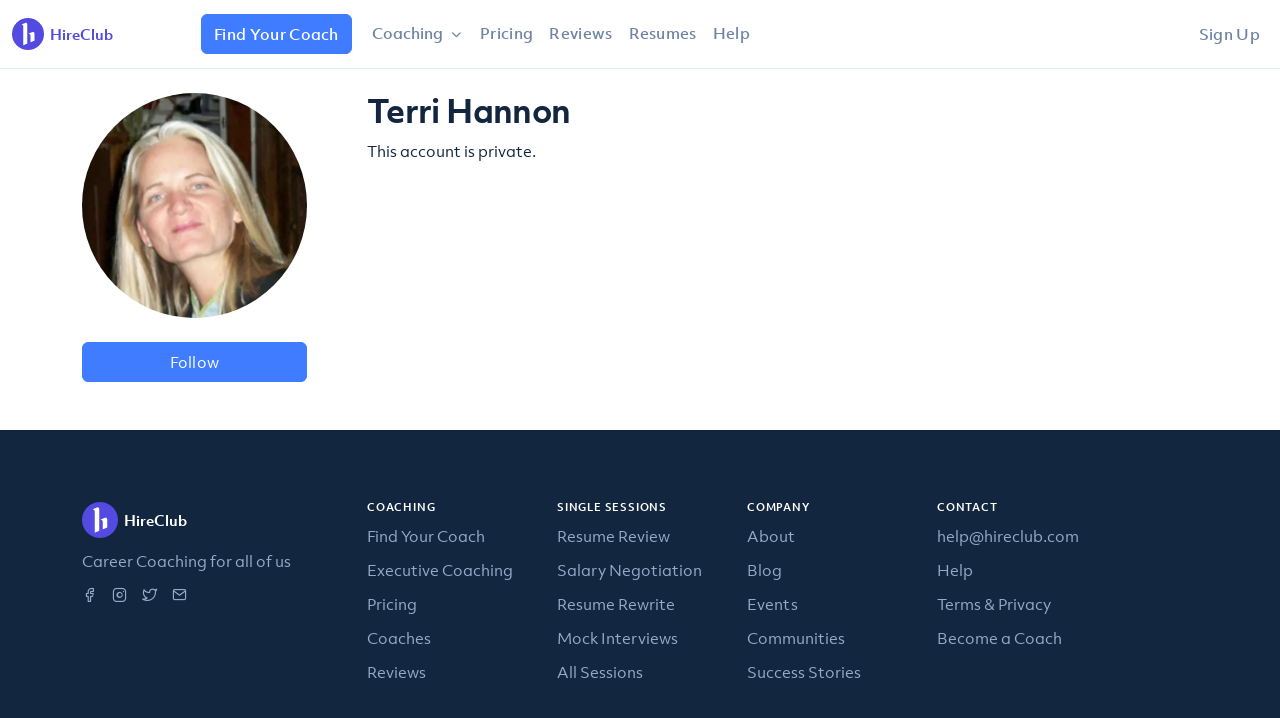

--- FILE ---
content_type: application/javascript; charset=utf-8
request_url: https://cdnjs.cloudflare.com/ajax/libs/es6-shim/0.35.3/es6-shim.min.js
body_size: 13991
content:
/*!
  * https://github.com/paulmillr/es6-shim
  * @license es6-shim Copyright 2013-2016 by Paul Miller (http://paulmillr.com)
  *   and contributors,  MIT License
  * es6-shim: v0.35.1
  * see https://github.com/paulmillr/es6-shim/blob/0.35.1/LICENSE
  * Details and documentation:
  * https://github.com/paulmillr/es6-shim/
  */
(function(e,t){if(typeof define==="function"&&define.amd){define(t)}else if(typeof exports==="object"){module.exports=t()}else{e.returnExports=t()}})(this,function(){"use strict";var e=Function.call.bind(Function.apply);var t=Function.call.bind(Function.call);var r=Array.isArray;var n=Object.keys;var o=function notThunker(t){return function notThunk(){return!e(t,this,arguments)}};var i=function(e){try{e();return false}catch(e){return true}};var a=function valueOrFalseIfThrows(e){try{return e()}catch(e){return false}};var u=o(i);var f=function(){return!i(function(){Object.defineProperty({},"x",{get:function(){}})})};var s=!!Object.defineProperty&&f();var c=function foo(){}.name==="foo";var l=Function.call.bind(Array.prototype.forEach);var p=Function.call.bind(Array.prototype.reduce);var v=Function.call.bind(Array.prototype.filter);var y=Function.call.bind(Array.prototype.some);var h=function(e,t,r,n){if(!n&&t in e){return}if(s){Object.defineProperty(e,t,{configurable:true,enumerable:false,writable:true,value:r})}else{e[t]=r}};var b=function(e,t,r){l(n(t),function(n){var o=t[n];h(e,n,o,!!r)})};var g=Function.call.bind(Object.prototype.toString);var d=typeof/abc/==="function"?function IsCallableSlow(e){return typeof e==="function"&&g(e)==="[object Function]"}:function IsCallableFast(e){return typeof e==="function"};var m={getter:function(e,t,r){if(!s){throw new TypeError("getters require true ES5 support")}Object.defineProperty(e,t,{configurable:true,enumerable:false,get:r})},proxy:function(e,t,r){if(!s){throw new TypeError("getters require true ES5 support")}var n=Object.getOwnPropertyDescriptor(e,t);Object.defineProperty(r,t,{configurable:n.configurable,enumerable:n.enumerable,get:function getKey(){return e[t]},set:function setKey(r){e[t]=r}})},redefine:function(e,t,r){if(s){var n=Object.getOwnPropertyDescriptor(e,t);n.value=r;Object.defineProperty(e,t,n)}else{e[t]=r}},defineByDescriptor:function(e,t,r){if(s){Object.defineProperty(e,t,r)}else if("value"in r){e[t]=r.value}},preserveToString:function(e,t){if(t&&d(t.toString)){h(e,"toString",t.toString.bind(t),true)}}};var O=Object.create||function(e,t){var r=function Prototype(){};r.prototype=e;var o=new r;if(typeof t!=="undefined"){n(t).forEach(function(e){m.defineByDescriptor(o,e,t[e])})}return o};var w=function(e,t){if(!Object.setPrototypeOf){return false}return a(function(){var r=function Subclass(t){var r=new e(t);Object.setPrototypeOf(r,Subclass.prototype);return r};Object.setPrototypeOf(r,e);r.prototype=O(e.prototype,{constructor:{value:r}});return t(r)})};var j=function(){if(typeof self!=="undefined"){return self}if(typeof window!=="undefined"){return window}if(typeof global!=="undefined"){return global}throw new Error("unable to locate global object")};var S=j();var T=S.isFinite;var I=Function.call.bind(String.prototype.indexOf);var E=Function.apply.bind(Array.prototype.indexOf);var P=Function.call.bind(Array.prototype.concat);var C=Function.call.bind(String.prototype.slice);var M=Function.call.bind(Array.prototype.push);var x=Function.apply.bind(Array.prototype.push);var N=Function.call.bind(Array.prototype.shift);var A=Math.max;var R=Math.min;var _=Math.floor;var k=Math.abs;var F=Math.exp;var L=Math.log;var D=Math.sqrt;var z=Function.call.bind(Object.prototype.hasOwnProperty);var q;var W=function(){};var G=S.Map;var H=G&&G.prototype["delete"];var V=G&&G.prototype.get;var B=G&&G.prototype.has;var U=G&&G.prototype.set;var $=S.Symbol||{};var J=$.species||"@@species";var X=Number.isNaN||function isNaN(e){return e!==e};var K=Number.isFinite||function isFinite(e){return typeof e==="number"&&T(e)};var Z=d(Math.sign)?Math.sign:function sign(e){var t=Number(e);if(t===0){return t}if(X(t)){return t}return t<0?-1:1};var Y=function isArguments(e){return g(e)==="[object Arguments]"};var Q=function isArguments(e){return e!==null&&typeof e==="object"&&typeof e.length==="number"&&e.length>=0&&g(e)!=="[object Array]"&&g(e.callee)==="[object Function]"};var ee=Y(arguments)?Y:Q;var te={primitive:function(e){return e===null||typeof e!=="function"&&typeof e!=="object"},string:function(e){return g(e)==="[object String]"},regex:function(e){return g(e)==="[object RegExp]"},symbol:function(e){return typeof S.Symbol==="function"&&typeof e==="symbol"}};var re=function overrideNative(e,t,r){var n=e[t];h(e,t,r,true);m.preserveToString(e[t],n)};var ne=typeof $==="function"&&typeof $["for"]==="function"&&te.symbol($());var oe=te.symbol($.iterator)?$.iterator:"_es6-shim iterator_";if(S.Set&&typeof(new S.Set)["@@iterator"]==="function"){oe="@@iterator"}if(!S.Reflect){h(S,"Reflect",{},true)}var ie=S.Reflect;var ae=String;var ue=typeof document==="undefined"||!document?null:document.all;var fe=ue==null?function isNullOrUndefined(e){return e==null}:function isNullOrUndefinedAndNotDocumentAll(e){return e==null&&e!==ue};var se={Call:function Call(t,r){var n=arguments.length>2?arguments[2]:[];if(!se.IsCallable(t)){throw new TypeError(t+" is not a function")}return e(t,r,n)},RequireObjectCoercible:function(e,t){if(fe(e)){throw new TypeError(t||"Cannot call method on "+e)}return e},TypeIsObject:function(e){if(e===void 0||e===null||e===true||e===false){return false}return typeof e==="function"||typeof e==="object"||e===ue},ToObject:function(e,t){return Object(se.RequireObjectCoercible(e,t))},IsCallable:d,IsConstructor:function(e){return se.IsCallable(e)},ToInt32:function(e){return se.ToNumber(e)>>0},ToUint32:function(e){return se.ToNumber(e)>>>0},ToNumber:function(e){if(g(e)==="[object Symbol]"){throw new TypeError("Cannot convert a Symbol value to a number")}return+e},ToInteger:function(e){var t=se.ToNumber(e);if(X(t)){return 0}if(t===0||!K(t)){return t}return(t>0?1:-1)*_(k(t))},ToLength:function(e){var t=se.ToInteger(e);if(t<=0){return 0}if(t>Number.MAX_SAFE_INTEGER){return Number.MAX_SAFE_INTEGER}return t},SameValue:function(e,t){if(e===t){if(e===0){return 1/e===1/t}return true}return X(e)&&X(t)},SameValueZero:function(e,t){return e===t||X(e)&&X(t)},IsIterable:function(e){return se.TypeIsObject(e)&&(typeof e[oe]!=="undefined"||ee(e))},GetIterator:function(e){if(ee(e)){return new q(e,"value")}var t=se.GetMethod(e,oe);if(!se.IsCallable(t)){throw new TypeError("value is not an iterable")}var r=se.Call(t,e);if(!se.TypeIsObject(r)){throw new TypeError("bad iterator")}return r},GetMethod:function(e,t){var r=se.ToObject(e)[t];if(fe(r)){return void 0}if(!se.IsCallable(r)){throw new TypeError("Method not callable: "+t)}return r},IteratorComplete:function(e){return!!e.done},IteratorClose:function(e,t){var r=se.GetMethod(e,"return");if(r===void 0){return}var n,o;try{n=se.Call(r,e)}catch(e){o=e}if(t){return}if(o){throw o}if(!se.TypeIsObject(n)){throw new TypeError("Iterator's return method returned a non-object.")}},IteratorNext:function(e){var t=arguments.length>1?e.next(arguments[1]):e.next();if(!se.TypeIsObject(t)){throw new TypeError("bad iterator")}return t},IteratorStep:function(e){var t=se.IteratorNext(e);var r=se.IteratorComplete(t);return r?false:t},Construct:function(e,t,r,n){var o=typeof r==="undefined"?e:r;if(!n&&ie.construct){return ie.construct(e,t,o)}var i=o.prototype;if(!se.TypeIsObject(i)){i=Object.prototype}var a=O(i);var u=se.Call(e,a,t);return se.TypeIsObject(u)?u:a},SpeciesConstructor:function(e,t){var r=e.constructor;if(r===void 0){return t}if(!se.TypeIsObject(r)){throw new TypeError("Bad constructor")}var n=r[J];if(fe(n)){return t}if(!se.IsConstructor(n)){throw new TypeError("Bad @@species")}return n},CreateHTML:function(e,t,r,n){var o=se.ToString(e);var i="<"+t;if(r!==""){var a=se.ToString(n);var u=a.replace(/"/g,"&quot;");i+=" "+r+'="'+u+'"'}var f=i+">";var s=f+o;return s+"</"+t+">"},IsRegExp:function IsRegExp(e){if(!se.TypeIsObject(e)){return false}var t=e[$.match];if(typeof t!=="undefined"){return!!t}return te.regex(e)},ToString:function ToString(e){return ae(e)}};if(s&&ne){var ce=function defineWellKnownSymbol(e){if(te.symbol($[e])){return $[e]}var t=$["for"]("Symbol."+e);Object.defineProperty($,e,{configurable:false,enumerable:false,writable:false,value:t});return t};if(!te.symbol($.search)){var le=ce("search");var pe=String.prototype.search;h(RegExp.prototype,le,function search(e){return se.Call(pe,e,[this])});var ve=function search(e){var t=se.RequireObjectCoercible(this);if(!fe(e)){var r=se.GetMethod(e,le);if(typeof r!=="undefined"){return se.Call(r,e,[t])}}return se.Call(pe,t,[se.ToString(e)])};re(String.prototype,"search",ve)}if(!te.symbol($.replace)){var ye=ce("replace");var he=String.prototype.replace;h(RegExp.prototype,ye,function replace(e,t){return se.Call(he,e,[this,t])});var be=function replace(e,t){var r=se.RequireObjectCoercible(this);if(!fe(e)){var n=se.GetMethod(e,ye);if(typeof n!=="undefined"){return se.Call(n,e,[r,t])}}return se.Call(he,r,[se.ToString(e),t])};re(String.prototype,"replace",be)}if(!te.symbol($.split)){var ge=ce("split");var de=String.prototype.split;h(RegExp.prototype,ge,function split(e,t){return se.Call(de,e,[this,t])});var me=function split(e,t){var r=se.RequireObjectCoercible(this);if(!fe(e)){var n=se.GetMethod(e,ge);if(typeof n!=="undefined"){return se.Call(n,e,[r,t])}}return se.Call(de,r,[se.ToString(e),t])};re(String.prototype,"split",me)}var Oe=te.symbol($.match);var we=Oe&&function(){var e={};e[$.match]=function(){return 42};return"a".match(e)!==42}();if(!Oe||we){var je=ce("match");var Se=String.prototype.match;h(RegExp.prototype,je,function match(e){return se.Call(Se,e,[this])});var Te=function match(e){var t=se.RequireObjectCoercible(this);if(!fe(e)){var r=se.GetMethod(e,je);if(typeof r!=="undefined"){return se.Call(r,e,[t])}}return se.Call(Se,t,[se.ToString(e)])};re(String.prototype,"match",Te)}}var Ie=function wrapConstructor(e,t,r){m.preserveToString(t,e);if(Object.setPrototypeOf){Object.setPrototypeOf(e,t)}if(s){l(Object.getOwnPropertyNames(e),function(n){if(n in W||r[n]){return}m.proxy(e,n,t)})}else{l(Object.keys(e),function(n){if(n in W||r[n]){return}t[n]=e[n]})}t.prototype=e.prototype;m.redefine(e.prototype,"constructor",t)};var Ee=function(){return this};var Pe=function(e){if(s&&!z(e,J)){m.getter(e,J,Ee)}};var Ce=function(e,t){var r=t||function iterator(){return this};h(e,oe,r);if(!e[oe]&&te.symbol(oe)){e[oe]=r}};var Me=function createDataProperty(e,t,r){if(s){Object.defineProperty(e,t,{configurable:true,enumerable:true,writable:true,value:r})}else{e[t]=r}};var xe=function createDataPropertyOrThrow(e,t,r){Me(e,t,r);if(!se.SameValue(e[t],r)){throw new TypeError("property is nonconfigurable")}};var Ne=function(e,t,r,n){if(!se.TypeIsObject(e)){throw new TypeError("Constructor requires `new`: "+t.name)}var o=t.prototype;if(!se.TypeIsObject(o)){o=r}var i=O(o);for(var a in n){if(z(n,a)){var u=n[a];h(i,a,u,true)}}return i};if(String.fromCodePoint&&String.fromCodePoint.length!==1){var Ae=String.fromCodePoint;re(String,"fromCodePoint",function fromCodePoint(e){return se.Call(Ae,this,arguments)})}var Re={fromCodePoint:function fromCodePoint(e){var t=[];var r;for(var n=0,o=arguments.length;n<o;n++){r=Number(arguments[n]);if(!se.SameValue(r,se.ToInteger(r))||r<0||r>1114111){throw new RangeError("Invalid code point "+r)}if(r<65536){M(t,String.fromCharCode(r))}else{r-=65536;M(t,String.fromCharCode((r>>10)+55296));M(t,String.fromCharCode(r%1024+56320))}}return t.join("")},raw:function raw(e){var t=se.ToObject(e,"bad callSite");var r=se.ToObject(t.raw,"bad raw value");var n=r.length;var o=se.ToLength(n);if(o<=0){return""}var i=[];var a=0;var u,f,s,c;while(a<o){u=se.ToString(a);s=se.ToString(r[u]);M(i,s);if(a+1>=o){break}f=a+1<arguments.length?arguments[a+1]:"";c=se.ToString(f);M(i,c);a+=1}return i.join("")}};if(String.raw&&String.raw({raw:{0:"x",1:"y",length:2}})!=="xy"){re(String,"raw",Re.raw)}b(String,Re);var _e=function repeat(e,t){if(t<1){return""}if(t%2){return repeat(e,t-1)+e}var r=repeat(e,t/2);return r+r};var ke=Infinity;var Fe={repeat:function repeat(e){var t=se.ToString(se.RequireObjectCoercible(this));var r=se.ToInteger(e);if(r<0||r>=ke){throw new RangeError("repeat count must be less than infinity and not overflow maximum string size")}return _e(t,r)},startsWith:function startsWith(e){var t=se.ToString(se.RequireObjectCoercible(this));if(se.IsRegExp(e)){throw new TypeError('Cannot call method "startsWith" with a regex')}var r=se.ToString(e);var n;if(arguments.length>1){n=arguments[1]}var o=A(se.ToInteger(n),0);return C(t,o,o+r.length)===r},endsWith:function endsWith(e){var t=se.ToString(se.RequireObjectCoercible(this));if(se.IsRegExp(e)){throw new TypeError('Cannot call method "endsWith" with a regex')}var r=se.ToString(e);var n=t.length;var o;if(arguments.length>1){o=arguments[1]}var i=typeof o==="undefined"?n:se.ToInteger(o);var a=R(A(i,0),n);return C(t,a-r.length,a)===r},includes:function includes(e){if(se.IsRegExp(e)){throw new TypeError('"includes" does not accept a RegExp')}var t=se.ToString(e);var r;if(arguments.length>1){r=arguments[1]}return I(this,t,r)!==-1},codePointAt:function codePointAt(e){var t=se.ToString(se.RequireObjectCoercible(this));var r=se.ToInteger(e);var n=t.length;if(r>=0&&r<n){var o=t.charCodeAt(r);var i=r+1===n;if(o<55296||o>56319||i){return o}var a=t.charCodeAt(r+1);if(a<56320||a>57343){return o}return(o-55296)*1024+(a-56320)+65536}}};if(String.prototype.includes&&"a".includes("a",Infinity)!==false){re(String.prototype,"includes",Fe.includes)}if(String.prototype.startsWith&&String.prototype.endsWith){var Le=i(function(){"/a/".startsWith(/a/)});var De=a(function(){return"abc".startsWith("a",Infinity)===false});if(!Le||!De){re(String.prototype,"startsWith",Fe.startsWith);re(String.prototype,"endsWith",Fe.endsWith)}}if(ne){var ze=a(function(){var e=/a/;e[$.match]=false;return"/a/".startsWith(e)});if(!ze){re(String.prototype,"startsWith",Fe.startsWith)}var qe=a(function(){var e=/a/;e[$.match]=false;return"/a/".endsWith(e)});if(!qe){re(String.prototype,"endsWith",Fe.endsWith)}var We=a(function(){var e=/a/;e[$.match]=false;return"/a/".includes(e)});if(!We){re(String.prototype,"includes",Fe.includes)}}b(String.prototype,Fe);var Ge=["\t\n\v\f\r \xa0\u1680\u180e\u2000\u2001\u2002\u2003","\u2004\u2005\u2006\u2007\u2008\u2009\u200a\u202f\u205f\u3000\u2028","\u2029\ufeff"].join("");var He=new RegExp("(^["+Ge+"]+)|(["+Ge+"]+$)","g");var Ve=function trim(){return se.ToString(se.RequireObjectCoercible(this)).replace(He,"")};var Be=["\x85","\u200b","\ufffe"].join("");var Ue=new RegExp("["+Be+"]","g");var $e=/^[-+]0x[0-9a-f]+$/i;var Je=Be.trim().length!==Be.length;h(String.prototype,"trim",Ve,Je);var Xe=function(e){return{value:e,done:arguments.length===0}};var Ke=function(e){se.RequireObjectCoercible(e);this._s=se.ToString(e);this._i=0};Ke.prototype.next=function(){var e=this._s;var t=this._i;if(typeof e==="undefined"||t>=e.length){this._s=void 0;return Xe()}var r=e.charCodeAt(t);var n,o;if(r<55296||r>56319||t+1===e.length){o=1}else{n=e.charCodeAt(t+1);o=n<56320||n>57343?1:2}this._i=t+o;return Xe(e.substr(t,o))};Ce(Ke.prototype);Ce(String.prototype,function(){return new Ke(this)});var Ze={from:function from(e){var r=this;var n;if(arguments.length>1){n=arguments[1]}var o,i;if(typeof n==="undefined"){o=false}else{if(!se.IsCallable(n)){throw new TypeError("Array.from: when provided, the second argument must be a function")}if(arguments.length>2){i=arguments[2]}o=true}var a=typeof(ee(e)||se.GetMethod(e,oe))!=="undefined";var u,f,s;if(a){f=se.IsConstructor(r)?Object(new r):[];var c=se.GetIterator(e);var l,p;s=0;while(true){l=se.IteratorStep(c);if(l===false){break}p=l.value;try{if(o){p=typeof i==="undefined"?n(p,s):t(n,i,p,s)}f[s]=p}catch(e){se.IteratorClose(c,true);throw e}s+=1}u=s}else{var v=se.ToObject(e);u=se.ToLength(v.length);f=se.IsConstructor(r)?Object(new r(u)):new Array(u);var y;for(s=0;s<u;++s){y=v[s];if(o){y=typeof i==="undefined"?n(y,s):t(n,i,y,s)}xe(f,s,y)}}f.length=u;return f},of:function of(){var e=arguments.length;var t=this;var n=r(t)||!se.IsCallable(t)?new Array(e):se.Construct(t,[e]);for(var o=0;o<e;++o){xe(n,o,arguments[o])}n.length=e;return n}};b(Array,Ze);Pe(Array);q=function(e,t){this.i=0;this.array=e;this.kind=t};b(q.prototype,{next:function(){var e=this.i;var t=this.array;if(!(this instanceof q)){throw new TypeError("Not an ArrayIterator")}if(typeof t!=="undefined"){var r=se.ToLength(t.length);for(;e<r;e++){var n=this.kind;var o;if(n==="key"){o=e}else if(n==="value"){o=t[e]}else if(n==="entry"){o=[e,t[e]]}this.i=e+1;return Xe(o)}}this.array=void 0;return Xe()}});Ce(q.prototype);var Ye=Array.of===Ze.of||function(){var e=function Foo(e){this.length=e};e.prototype=[];var t=Array.of.apply(e,[1,2]);return t instanceof e&&t.length===2}();if(!Ye){re(Array,"of",Ze.of)}var Qe={copyWithin:function copyWithin(e,t){var r=se.ToObject(this);var n=se.ToLength(r.length);var o=se.ToInteger(e);var i=se.ToInteger(t);var a=o<0?A(n+o,0):R(o,n);var u=i<0?A(n+i,0):R(i,n);var f;if(arguments.length>2){f=arguments[2]}var s=typeof f==="undefined"?n:se.ToInteger(f);var c=s<0?A(n+s,0):R(s,n);var l=R(c-u,n-a);var p=1;if(u<a&&a<u+l){p=-1;u+=l-1;a+=l-1}while(l>0){if(u in r){r[a]=r[u]}else{delete r[a]}u+=p;a+=p;l-=1}return r},fill:function fill(e){var t;if(arguments.length>1){t=arguments[1]}var r;if(arguments.length>2){r=arguments[2]}var n=se.ToObject(this);var o=se.ToLength(n.length);t=se.ToInteger(typeof t==="undefined"?0:t);r=se.ToInteger(typeof r==="undefined"?o:r);var i=t<0?A(o+t,0):R(t,o);var a=r<0?o+r:r;for(var u=i;u<o&&u<a;++u){n[u]=e}return n},find:function find(e){var r=se.ToObject(this);var n=se.ToLength(r.length);if(!se.IsCallable(e)){throw new TypeError("Array#find: predicate must be a function")}var o=arguments.length>1?arguments[1]:null;for(var i=0,a;i<n;i++){a=r[i];if(o){if(t(e,o,a,i,r)){return a}}else if(e(a,i,r)){return a}}},findIndex:function findIndex(e){var r=se.ToObject(this);var n=se.ToLength(r.length);if(!se.IsCallable(e)){throw new TypeError("Array#findIndex: predicate must be a function")}var o=arguments.length>1?arguments[1]:null;for(var i=0;i<n;i++){if(o){if(t(e,o,r[i],i,r)){return i}}else if(e(r[i],i,r)){return i}}return-1},keys:function keys(){return new q(this,"key")},values:function values(){return new q(this,"value")},entries:function entries(){return new q(this,"entry")}};if(Array.prototype.keys&&!se.IsCallable([1].keys().next)){delete Array.prototype.keys}if(Array.prototype.entries&&!se.IsCallable([1].entries().next)){delete Array.prototype.entries}if(Array.prototype.keys&&Array.prototype.entries&&!Array.prototype.values&&Array.prototype[oe]){b(Array.prototype,{values:Array.prototype[oe]});if(te.symbol($.unscopables)){Array.prototype[$.unscopables].values=true}}if(c&&Array.prototype.values&&Array.prototype.values.name!=="values"){var et=Array.prototype.values;re(Array.prototype,"values",function values(){return se.Call(et,this,arguments)});h(Array.prototype,oe,Array.prototype.values,true)}b(Array.prototype,Qe);if(1/[true].indexOf(true,-0)<0){h(Array.prototype,"indexOf",function indexOf(e){var t=E(this,arguments);if(t===0&&1/t<0){return 0}return t},true)}Ce(Array.prototype,function(){return this.values()});if(Object.getPrototypeOf){Ce(Object.getPrototypeOf([].values()))}var tt=function(){return a(function(){return Array.from({length:-1}).length===0})}();var rt=function(){var e=Array.from([0].entries());return e.length===1&&r(e[0])&&e[0][0]===0&&e[0][1]===0}();if(!tt||!rt){re(Array,"from",Ze.from)}var nt=function(){return a(function(){return Array.from([0],void 0)})}();if(!nt){var ot=Array.from;re(Array,"from",function from(e){if(arguments.length>1&&typeof arguments[1]!=="undefined"){return se.Call(ot,this,arguments)}else{return t(ot,this,e)}})}var it=-(Math.pow(2,32)-1);var at=function(e,r){var n={length:it};n[r?(n.length>>>0)-1:0]=true;return a(function(){t(e,n,function(){throw new RangeError("should not reach here")},[]);return true})};if(!at(Array.prototype.forEach)){var ut=Array.prototype.forEach;re(Array.prototype,"forEach",function forEach(e){return se.Call(ut,this.length>=0?this:[],arguments)},true)}if(!at(Array.prototype.map)){var ft=Array.prototype.map;re(Array.prototype,"map",function map(e){return se.Call(ft,this.length>=0?this:[],arguments)},true)}if(!at(Array.prototype.filter)){var st=Array.prototype.filter;re(Array.prototype,"filter",function filter(e){return se.Call(st,this.length>=0?this:[],arguments)},true)}if(!at(Array.prototype.some)){var ct=Array.prototype.some;re(Array.prototype,"some",function some(e){return se.Call(ct,this.length>=0?this:[],arguments)},true)}if(!at(Array.prototype.every)){var lt=Array.prototype.every;re(Array.prototype,"every",function every(e){return se.Call(lt,this.length>=0?this:[],arguments)},true)}if(!at(Array.prototype.reduce)){var pt=Array.prototype.reduce;re(Array.prototype,"reduce",function reduce(e){return se.Call(pt,this.length>=0?this:[],arguments)},true)}if(!at(Array.prototype.reduceRight,true)){var vt=Array.prototype.reduceRight;re(Array.prototype,"reduceRight",function reduceRight(e){return se.Call(vt,this.length>=0?this:[],arguments)},true)}var yt=Number("0o10")!==8;var ht=Number("0b10")!==2;var bt=y(Be,function(e){return Number(e+0+e)===0});if(yt||ht||bt){var gt=Number;var dt=/^0b[01]+$/i;var mt=/^0o[0-7]+$/i;var Ot=dt.test.bind(dt);var wt=mt.test.bind(mt);var jt=function(e){var t;if(typeof e.valueOf==="function"){t=e.valueOf();if(te.primitive(t)){return t}}if(typeof e.toString==="function"){t=e.toString();if(te.primitive(t)){return t}}throw new TypeError("No default value")};var St=Ue.test.bind(Ue);var Tt=$e.test.bind($e);var It=function(){var e=function Number(t){var r;if(arguments.length>0){r=te.primitive(t)?t:jt(t,"number")}else{r=0}if(typeof r==="string"){r=se.Call(Ve,r);if(Ot(r)){r=parseInt(C(r,2),2)}else if(wt(r)){r=parseInt(C(r,2),8)}else if(St(r)||Tt(r)){r=NaN}}var n=this;var o=a(function(){gt.prototype.valueOf.call(n);return true});if(n instanceof e&&!o){return new gt(r)}return gt(r)};return e}();Ie(gt,It,{});b(It,{NaN:gt.NaN,MAX_VALUE:gt.MAX_VALUE,MIN_VALUE:gt.MIN_VALUE,NEGATIVE_INFINITY:gt.NEGATIVE_INFINITY,POSITIVE_INFINITY:gt.POSITIVE_INFINITY});Number=It;m.redefine(S,"Number",It)}var Et=Math.pow(2,53)-1;b(Number,{MAX_SAFE_INTEGER:Et,MIN_SAFE_INTEGER:-Et,EPSILON:2.220446049250313e-16,parseInt:S.parseInt,parseFloat:S.parseFloat,isFinite:K,isInteger:function isInteger(e){return K(e)&&se.ToInteger(e)===e},isSafeInteger:function isSafeInteger(e){return Number.isInteger(e)&&k(e)<=Number.MAX_SAFE_INTEGER},isNaN:X});h(Number,"parseInt",S.parseInt,Number.parseInt!==S.parseInt);if([,1].find(function(){return true})===1){re(Array.prototype,"find",Qe.find)}if([,1].findIndex(function(){return true})!==0){re(Array.prototype,"findIndex",Qe.findIndex)}var Pt=Function.bind.call(Function.bind,Object.prototype.propertyIsEnumerable);var Ct=function ensureEnumerable(e,t){if(s&&Pt(e,t)){Object.defineProperty(e,t,{enumerable:false})}};var Mt=function sliceArgs(){var e=Number(this);var t=arguments.length;var r=t-e;var n=new Array(r<0?0:r);for(var o=e;o<t;++o){n[o-e]=arguments[o]}return n};var xt=function assignTo(e){return function assignToSource(t,r){t[r]=e[r];return t}};var Nt=function(e,t){var r=n(Object(t));var o;if(se.IsCallable(Object.getOwnPropertySymbols)){o=v(Object.getOwnPropertySymbols(Object(t)),Pt(t))}return p(P(r,o||[]),xt(t),e)};var At={assign:function(e,t){var r=se.ToObject(e,"Cannot convert undefined or null to object");return p(se.Call(Mt,1,arguments),Nt,r)},is:function is(e,t){return se.SameValue(e,t)}};var Rt=Object.assign&&Object.preventExtensions&&function(){var e=Object.preventExtensions({1:2});try{Object.assign(e,"xy")}catch(t){return e[1]==="y"}}();if(Rt){re(Object,"assign",At.assign)}b(Object,At);if(s){var _t={setPrototypeOf:function(e,r){var n;var o=function(e,t){if(!se.TypeIsObject(e)){throw new TypeError("cannot set prototype on a non-object")}if(!(t===null||se.TypeIsObject(t))){throw new TypeError("can only set prototype to an object or null"+t)}};var i=function(e,r){o(e,r);t(n,e,r);return e};try{n=e.getOwnPropertyDescriptor(e.prototype,r).set;t(n,{},null)}catch(t){if(e.prototype!=={}[r]){return}n=function(e){this[r]=e};i.polyfill=i(i({},null),e.prototype)instanceof e}return i}(Object,"__proto__")};b(Object,_t)}if(Object.setPrototypeOf&&Object.getPrototypeOf&&Object.getPrototypeOf(Object.setPrototypeOf({},null))!==null&&Object.getPrototypeOf(Object.create(null))===null){(function(){var e=Object.create(null);var t=Object.getPrototypeOf;var r=Object.setPrototypeOf;Object.getPrototypeOf=function(r){var n=t(r);return n===e?null:n};Object.setPrototypeOf=function(t,n){var o=n===null?e:n;return r(t,o)};Object.setPrototypeOf.polyfill=false})()}var kt=!i(function(){Object.keys("foo")});if(!kt){var Ft=Object.keys;re(Object,"keys",function keys(e){return Ft(se.ToObject(e))});n=Object.keys}var Lt=i(function(){Object.keys(/a/g)});if(Lt){var Dt=Object.keys;re(Object,"keys",function keys(e){if(te.regex(e)){var t=[];for(var r in e){if(z(e,r)){M(t,r)}}return t}return Dt(e)});n=Object.keys}if(Object.getOwnPropertyNames){var zt=!i(function(){Object.getOwnPropertyNames("foo")});if(!zt){var qt=typeof window==="object"?Object.getOwnPropertyNames(window):[];var Wt=Object.getOwnPropertyNames;re(Object,"getOwnPropertyNames",function getOwnPropertyNames(e){var t=se.ToObject(e);if(g(t)==="[object Window]"){try{return Wt(t)}catch(e){return P([],qt)}}return Wt(t)})}}if(Object.getOwnPropertyDescriptor){var Gt=!i(function(){Object.getOwnPropertyDescriptor("foo","bar")});if(!Gt){var Ht=Object.getOwnPropertyDescriptor;re(Object,"getOwnPropertyDescriptor",function getOwnPropertyDescriptor(e,t){return Ht(se.ToObject(e),t)})}}if(Object.seal){var Vt=!i(function(){Object.seal("foo")});if(!Vt){var Bt=Object.seal;re(Object,"seal",function seal(e){if(!se.TypeIsObject(e)){return e}return Bt(e)})}}if(Object.isSealed){var Ut=!i(function(){Object.isSealed("foo")});if(!Ut){var $t=Object.isSealed;re(Object,"isSealed",function isSealed(e){if(!se.TypeIsObject(e)){return true}return $t(e)})}}if(Object.freeze){var Jt=!i(function(){Object.freeze("foo")});if(!Jt){var Xt=Object.freeze;re(Object,"freeze",function freeze(e){if(!se.TypeIsObject(e)){return e}return Xt(e)})}}if(Object.isFrozen){var Kt=!i(function(){Object.isFrozen("foo")});if(!Kt){var Zt=Object.isFrozen;re(Object,"isFrozen",function isFrozen(e){if(!se.TypeIsObject(e)){return true}return Zt(e)})}}if(Object.preventExtensions){var Yt=!i(function(){Object.preventExtensions("foo")});if(!Yt){var Qt=Object.preventExtensions;re(Object,"preventExtensions",function preventExtensions(e){if(!se.TypeIsObject(e)){return e}return Qt(e)})}}if(Object.isExtensible){var er=!i(function(){Object.isExtensible("foo")});if(!er){var tr=Object.isExtensible;re(Object,"isExtensible",function isExtensible(e){if(!se.TypeIsObject(e)){return false}return tr(e)})}}if(Object.getPrototypeOf){var rr=!i(function(){Object.getPrototypeOf("foo")});if(!rr){var nr=Object.getPrototypeOf;re(Object,"getPrototypeOf",function getPrototypeOf(e){return nr(se.ToObject(e))})}}var or=s&&function(){var e=Object.getOwnPropertyDescriptor(RegExp.prototype,"flags");return e&&se.IsCallable(e.get)}();if(s&&!or){var ir=function flags(){if(!se.TypeIsObject(this)){throw new TypeError("Method called on incompatible type: must be an object.")}var e="";if(this.global){e+="g"}if(this.ignoreCase){e+="i"}if(this.multiline){e+="m"}if(this.unicode){e+="u"}if(this.sticky){e+="y"}return e};m.getter(RegExp.prototype,"flags",ir)}var ar=s&&a(function(){return String(new RegExp(/a/g,"i"))==="/a/i"});var ur=ne&&s&&function(){var e=/./;e[$.match]=false;return RegExp(e)===e}();var fr=a(function(){return RegExp.prototype.toString.call({source:"abc"})==="/abc/"});var sr=fr&&a(function(){return RegExp.prototype.toString.call({source:"a",flags:"b"})==="/a/b"});if(!fr||!sr){var cr=RegExp.prototype.toString;h(RegExp.prototype,"toString",function toString(){var e=se.RequireObjectCoercible(this);if(te.regex(e)){return t(cr,e)}var r=ae(e.source);var n=ae(e.flags);return"/"+r+"/"+n},true);m.preserveToString(RegExp.prototype.toString,cr)}if(s&&(!ar||ur)){var lr=Object.getOwnPropertyDescriptor(RegExp.prototype,"flags").get;var pr=Object.getOwnPropertyDescriptor(RegExp.prototype,"source")||{};var vr=function(){return this.source};var yr=se.IsCallable(pr.get)?pr.get:vr;var hr=RegExp;var br=function(){return function RegExp(e,t){var r=se.IsRegExp(e);var n=this instanceof RegExp;if(!n&&r&&typeof t==="undefined"&&e.constructor===RegExp){return e}var o=e;var i=t;if(te.regex(e)){o=se.Call(yr,e);i=typeof t==="undefined"?se.Call(lr,e):t;return new RegExp(o,i)}else if(r){o=e.source;i=typeof t==="undefined"?e.flags:t}return new hr(e,t)}}();Ie(hr,br,{$input:true});RegExp=br;m.redefine(S,"RegExp",br)}if(s){var gr={input:"$_",lastMatch:"$&",lastParen:"$+",leftContext:"$`",rightContext:"$'"};l(n(gr),function(e){if(e in RegExp&&!(gr[e]in RegExp)){m.getter(RegExp,gr[e],function get(){return RegExp[e]})}})}Pe(RegExp);var dr=1/Number.EPSILON;var mr=function roundTiesToEven(e){return e+dr-dr};var Or=Math.pow(2,-23);var wr=Math.pow(2,127)*(2-Or);var jr=Math.pow(2,-126);var Sr=Math.E;var Tr=Math.LOG2E;var Ir=Math.LOG10E;var Er=Number.prototype.clz;delete Number.prototype.clz;var Pr={acosh:function acosh(e){var t=Number(e);if(X(t)||e<1){return NaN}if(t===1){return 0}if(t===Infinity){return t}return L(t/Sr+D(t+1)*D(t-1)/Sr)+1},asinh:function asinh(e){var t=Number(e);if(t===0||!T(t)){return t}return t<0?-asinh(-t):L(t+D(t*t+1))},atanh:function atanh(e){var t=Number(e);if(X(t)||t<-1||t>1){return NaN}if(t===-1){return-Infinity}if(t===1){return Infinity}if(t===0){return t}return.5*L((1+t)/(1-t))},cbrt:function cbrt(e){var t=Number(e);if(t===0){return t}var r=t<0;var n;if(r){t=-t}if(t===Infinity){n=Infinity}else{n=F(L(t)/3);n=(t/(n*n)+2*n)/3}return r?-n:n},clz32:function clz32(e){var t=Number(e);var r=se.ToUint32(t);if(r===0){return 32}return Er?se.Call(Er,r):31-_(L(r+.5)*Tr)},cosh:function cosh(e){var t=Number(e);if(t===0){return 1}if(X(t)){return NaN}if(!T(t)){return Infinity}if(t<0){t=-t}if(t>21){return F(t)/2}return(F(t)+F(-t))/2},expm1:function expm1(e){var t=Number(e);if(t===-Infinity){return-1}if(!T(t)||t===0){return t}if(k(t)>.5){return F(t)-1}var r=t;var n=0;var o=1;while(n+r!==n){n+=r;o+=1;r*=t/o}return n},hypot:function hypot(e,t){var r=0;var n=0;for(var o=0;o<arguments.length;++o){var i=k(Number(arguments[o]));if(n<i){r*=n/i*(n/i);r+=1;n=i}else{r+=i>0?i/n*(i/n):i}}return n===Infinity?Infinity:n*D(r)},log2:function log2(e){return L(e)*Tr},log10:function log10(e){return L(e)*Ir},log1p:function log1p(e){var t=Number(e);if(t<-1||X(t)){return NaN}if(t===0||t===Infinity){return t}if(t===-1){return-Infinity}return 1+t-1===0?t:t*(L(1+t)/(1+t-1))},sign:Z,sinh:function sinh(e){var t=Number(e);if(!T(t)||t===0){return t}if(k(t)<1){return(Math.expm1(t)-Math.expm1(-t))/2}return(F(t-1)-F(-t-1))*Sr/2},tanh:function tanh(e){var t=Number(e);if(X(t)||t===0){return t}if(t>=20){return 1}if(t<=-20){return-1}return(Math.expm1(t)-Math.expm1(-t))/(F(t)+F(-t))},trunc:function trunc(e){var t=Number(e);return t<0?-_(-t):_(t)},imul:function imul(e,t){var r=se.ToUint32(e);var n=se.ToUint32(t);var o=r>>>16&65535;var i=r&65535;var a=n>>>16&65535;var u=n&65535;return i*u+(o*u+i*a<<16>>>0)|0},fround:function fround(e){var t=Number(e);if(t===0||t===Infinity||t===-Infinity||X(t)){return t}var r=Z(t);var n=k(t);if(n<jr){return r*mr(n/jr/Or)*jr*Or}var o=(1+Or/Number.EPSILON)*n;var i=o-(o-n);if(i>wr||X(i)){return r*Infinity}return r*i}};b(Math,Pr);h(Math,"log1p",Pr.log1p,Math.log1p(-1e-17)!==-1e-17);h(Math,"asinh",Pr.asinh,Math.asinh(-1e7)!==-Math.asinh(1e7));h(Math,"tanh",Pr.tanh,Math.tanh(-2e-17)!==-2e-17);h(Math,"acosh",Pr.acosh,Math.acosh(Number.MAX_VALUE)===Infinity);h(Math,"cbrt",Pr.cbrt,Math.abs(1-Math.cbrt(1e-300)/1e-100)/Number.EPSILON>8);h(Math,"sinh",Pr.sinh,Math.sinh(-2e-17)!==-2e-17);var Cr=Math.expm1(10);h(Math,"expm1",Pr.expm1,Cr>22025.465794806718||Cr<22025.465794806718);var Mr=Math.round;var xr=Math.round(.5-Number.EPSILON/4)===0&&Math.round(-.5+Number.EPSILON/3.99)===1;var Nr=dr+1;var Ar=2*dr-1;var Rr=[Nr,Ar].every(function(e){return Math.round(e)===e});h(Math,"round",function round(e){var t=_(e);var r=t===-1?-0:t+1;
return e-t<.5?t:r},!xr||!Rr);m.preserveToString(Math.round,Mr);var _r=Math.imul;if(Math.imul(4294967295,5)!==-5){Math.imul=Pr.imul;m.preserveToString(Math.imul,_r)}if(Math.imul.length!==2){re(Math,"imul",function imul(e,t){return se.Call(_r,Math,arguments)})}var kr=function(){var e=S.setTimeout;if(typeof e!=="function"&&typeof e!=="object"){return}se.IsPromise=function(e){if(!se.TypeIsObject(e)){return false}if(typeof e._promise==="undefined"){return false}return true};var r=function(e){if(!se.IsConstructor(e)){throw new TypeError("Bad promise constructor")}var t=this;var r=function(e,r){if(t.resolve!==void 0||t.reject!==void 0){throw new TypeError("Bad Promise implementation!")}t.resolve=e;t.reject=r};t.resolve=void 0;t.reject=void 0;t.promise=new e(r);if(!(se.IsCallable(t.resolve)&&se.IsCallable(t.reject))){throw new TypeError("Bad promise constructor")}};var n;if(typeof window!=="undefined"&&se.IsCallable(window.postMessage)){n=function(){var e=[];var t="zero-timeout-message";var r=function(r){M(e,r);window.postMessage(t,"*")};var n=function(r){if(r.source===window&&r.data===t){r.stopPropagation();if(e.length===0){return}var n=N(e);n()}};window.addEventListener("message",n,true);return r}}var o=function(){var e=S.Promise;var t=e&&e.resolve&&e.resolve();return t&&function(e){return t.then(e)}};var i=se.IsCallable(S.setImmediate)?S.setImmediate:typeof process==="object"&&process.nextTick?process.nextTick:o()||(se.IsCallable(n)?n():function(t){e(t,0)});var a=function(e){return e};var u=function(e){throw e};var f=0;var s=1;var c=2;var l=0;var p=1;var v=2;var y={};var h=function(e,t,r){i(function(){g(e,t,r)})};var g=function(e,t,r){var n,o;if(t===y){return e(r)}try{n=e(r);o=t.resolve}catch(e){n=e;o=t.reject}o(n)};var d=function(e,t){var r=e._promise;var n=r.reactionLength;if(n>0){h(r.fulfillReactionHandler0,r.reactionCapability0,t);r.fulfillReactionHandler0=void 0;r.rejectReactions0=void 0;r.reactionCapability0=void 0;if(n>1){for(var o=1,i=0;o<n;o++,i+=3){h(r[i+l],r[i+v],t);e[i+l]=void 0;e[i+p]=void 0;e[i+v]=void 0}}}r.result=t;r.state=s;r.reactionLength=0};var m=function(e,t){var r=e._promise;var n=r.reactionLength;if(n>0){h(r.rejectReactionHandler0,r.reactionCapability0,t);r.fulfillReactionHandler0=void 0;r.rejectReactions0=void 0;r.reactionCapability0=void 0;if(n>1){for(var o=1,i=0;o<n;o++,i+=3){h(r[i+p],r[i+v],t);e[i+l]=void 0;e[i+p]=void 0;e[i+v]=void 0}}}r.result=t;r.state=c;r.reactionLength=0};var O=function(e){var t=false;var r=function(r){var n;if(t){return}t=true;if(r===e){return m(e,new TypeError("Self resolution"))}if(!se.TypeIsObject(r)){return d(e,r)}try{n=r.then}catch(t){return m(e,t)}if(!se.IsCallable(n)){return d(e,r)}i(function(){j(e,r,n)})};var n=function(r){if(t){return}t=true;return m(e,r)};return{resolve:r,reject:n}};var w=function(e,r,n,o){if(e===I){t(e,r,n,o,y)}else{t(e,r,n,o)}};var j=function(e,t,r){var n=O(e);var o=n.resolve;var i=n.reject;try{w(r,t,o,i)}catch(e){i(e)}};var T,I;var E=function(){var e=function Promise(t){if(!(this instanceof e)){throw new TypeError('Constructor Promise requires "new"')}if(this&&this._promise){throw new TypeError("Bad construction")}if(!se.IsCallable(t)){throw new TypeError("not a valid resolver")}var r=Ne(this,e,T,{_promise:{result:void 0,state:f,reactionLength:0,fulfillReactionHandler0:void 0,rejectReactionHandler0:void 0,reactionCapability0:void 0}});var n=O(r);var o=n.reject;try{t(n.resolve,o)}catch(e){o(e)}return r};return e}();T=E.prototype;var P=function(e,t,r,n){var o=false;return function(i){if(o){return}o=true;t[e]=i;if(--n.count===0){var a=r.resolve;a(t)}}};var C=function(e,t,r){var n=e.iterator;var o=[];var i={count:1};var a,u;var f=0;while(true){try{a=se.IteratorStep(n);if(a===false){e.done=true;break}u=a.value}catch(t){e.done=true;throw t}o[f]=void 0;var s=t.resolve(u);var c=P(f,o,r,i);i.count+=1;w(s.then,s,c,r.reject);f+=1}if(--i.count===0){var l=r.resolve;l(o)}return r.promise};var x=function(e,t,r){var n=e.iterator;var o,i,a;while(true){try{o=se.IteratorStep(n);if(o===false){e.done=true;break}i=o.value}catch(t){e.done=true;throw t}a=t.resolve(i);w(a.then,a,r.resolve,r.reject)}return r.promise};b(E,{all:function all(e){var t=this;if(!se.TypeIsObject(t)){throw new TypeError("Promise is not object")}var n=new r(t);var o,i;try{o=se.GetIterator(e);i={iterator:o,done:false};return C(i,t,n)}catch(e){var a=e;if(i&&!i.done){try{se.IteratorClose(o,true)}catch(e){a=e}}var u=n.reject;u(a);return n.promise}},race:function race(e){var t=this;if(!se.TypeIsObject(t)){throw new TypeError("Promise is not object")}var n=new r(t);var o,i;try{o=se.GetIterator(e);i={iterator:o,done:false};return x(i,t,n)}catch(e){var a=e;if(i&&!i.done){try{se.IteratorClose(o,true)}catch(e){a=e}}var u=n.reject;u(a);return n.promise}},reject:function reject(e){var t=this;if(!se.TypeIsObject(t)){throw new TypeError("Bad promise constructor")}var n=new r(t);var o=n.reject;o(e);return n.promise},resolve:function resolve(e){var t=this;if(!se.TypeIsObject(t)){throw new TypeError("Bad promise constructor")}if(se.IsPromise(e)){var n=e.constructor;if(n===t){return e}}var o=new r(t);var i=o.resolve;i(e);return o.promise}});b(T,{catch:function(e){return this.then(null,e)},then:function then(e,t){var n=this;if(!se.IsPromise(n)){throw new TypeError("not a promise")}var o=se.SpeciesConstructor(n,E);var i;var b=arguments.length>2&&arguments[2]===y;if(b&&o===E){i=y}else{i=new r(o)}var g=se.IsCallable(e)?e:a;var d=se.IsCallable(t)?t:u;var m=n._promise;var O;if(m.state===f){if(m.reactionLength===0){m.fulfillReactionHandler0=g;m.rejectReactionHandler0=d;m.reactionCapability0=i}else{var w=3*(m.reactionLength-1);m[w+l]=g;m[w+p]=d;m[w+v]=i}m.reactionLength+=1}else if(m.state===s){O=m.result;h(g,i,O)}else if(m.state===c){O=m.result;h(d,i,O)}else{throw new TypeError("unexpected Promise state")}return i.promise}});y=new r(E);I=T.then;return E}();if(S.Promise){delete S.Promise.accept;delete S.Promise.defer;delete S.Promise.prototype.chain}if(typeof kr==="function"){b(S,{Promise:kr});var Fr=w(S.Promise,function(e){return e.resolve(42).then(function(){})instanceof e});var Lr=!i(function(){S.Promise.reject(42).then(null,5).then(null,W)});var Dr=i(function(){S.Promise.call(3,W)});var zr=function(e){var t=e.resolve(5);t.constructor={};var r=e.resolve(t);try{r.then(null,W).then(null,W)}catch(e){return true}return t===r}(S.Promise);var qr=s&&function(){var e=0;var t=Object.defineProperty({},"then",{get:function(){e+=1}});Promise.resolve(t);return e===1}();var Wr=function BadResolverPromise(e){var t=new Promise(e);e(3,function(){});this.then=t.then;this.constructor=BadResolverPromise};Wr.prototype=Promise.prototype;Wr.all=Promise.all;var Gr=a(function(){return!!Wr.all([1,2])});if(!Fr||!Lr||!Dr||zr||!qr||Gr){Promise=kr;re(S,"Promise",kr)}if(Promise.all.length!==1){var Hr=Promise.all;re(Promise,"all",function all(e){return se.Call(Hr,this,arguments)})}if(Promise.race.length!==1){var Vr=Promise.race;re(Promise,"race",function race(e){return se.Call(Vr,this,arguments)})}if(Promise.resolve.length!==1){var Br=Promise.resolve;re(Promise,"resolve",function resolve(e){return se.Call(Br,this,arguments)})}if(Promise.reject.length!==1){var Ur=Promise.reject;re(Promise,"reject",function reject(e){return se.Call(Ur,this,arguments)})}Ct(Promise,"all");Ct(Promise,"race");Ct(Promise,"resolve");Ct(Promise,"reject");Pe(Promise)}var $r=function(e){var t=n(p(e,function(e,t){e[t]=true;return e},{}));return e.join(":")===t.join(":")};var Jr=$r(["z","a","bb"]);var Xr=$r(["z",1,"a","3",2]);if(s){var Kr=function fastkey(e,t){if(!t&&!Jr){return null}if(fe(e)){return"^"+se.ToString(e)}else if(typeof e==="string"){return"$"+e}else if(typeof e==="number"){if(!Xr){return"n"+e}return e}else if(typeof e==="boolean"){return"b"+e}return null};var Zr=function emptyObject(){return Object.create?Object.create(null):{}};var Yr=function addIterableToMap(e,n,o){if(r(o)||te.string(o)){l(o,function(e){if(!se.TypeIsObject(e)){throw new TypeError("Iterator value "+e+" is not an entry object")}n.set(e[0],e[1])})}else if(o instanceof e){t(e.prototype.forEach,o,function(e,t){n.set(t,e)})}else{var i,a;if(!fe(o)){a=n.set;if(!se.IsCallable(a)){throw new TypeError("bad map")}i=se.GetIterator(o)}if(typeof i!=="undefined"){while(true){var u=se.IteratorStep(i);if(u===false){break}var f=u.value;try{if(!se.TypeIsObject(f)){throw new TypeError("Iterator value "+f+" is not an entry object")}t(a,n,f[0],f[1])}catch(e){se.IteratorClose(i,true);throw e}}}}};var Qr=function addIterableToSet(e,n,o){if(r(o)||te.string(o)){l(o,function(e){n.add(e)})}else if(o instanceof e){t(e.prototype.forEach,o,function(e){n.add(e)})}else{var i,a;if(!fe(o)){a=n.add;if(!se.IsCallable(a)){throw new TypeError("bad set")}i=se.GetIterator(o)}if(typeof i!=="undefined"){while(true){var u=se.IteratorStep(i);if(u===false){break}var f=u.value;try{t(a,n,f)}catch(e){se.IteratorClose(i,true);throw e}}}}};var en={Map:function(){var e={};var r=function MapEntry(e,t){this.key=e;this.value=t;this.next=null;this.prev=null};r.prototype.isRemoved=function isRemoved(){return this.key===e};var n=function isMap(e){return!!e._es6map};var o=function requireMapSlot(e,t){if(!se.TypeIsObject(e)||!n(e)){throw new TypeError("Method Map.prototype."+t+" called on incompatible receiver "+se.ToString(e))}};var i=function MapIterator(e,t){o(e,"[[MapIterator]]");this.head=e._head;this.i=this.head;this.kind=t};i.prototype={next:function next(){var e=this.i;var t=this.kind;var r=this.head;if(typeof this.i==="undefined"){return Xe()}while(e.isRemoved()&&e!==r){e=e.prev}var n;while(e.next!==r){e=e.next;if(!e.isRemoved()){if(t==="key"){n=e.key}else if(t==="value"){n=e.value}else{n=[e.key,e.value]}this.i=e;return Xe(n)}}this.i=void 0;return Xe()}};Ce(i.prototype);var a;var u=function Map(){if(!(this instanceof Map)){throw new TypeError('Constructor Map requires "new"')}if(this&&this._es6map){throw new TypeError("Bad construction")}var e=Ne(this,Map,a,{_es6map:true,_head:null,_map:G?new G:null,_size:0,_storage:Zr()});var t=new r(null,null);t.next=t.prev=t;e._head=t;if(arguments.length>0){Yr(Map,e,arguments[0])}return e};a=u.prototype;m.getter(a,"size",function(){if(typeof this._size==="undefined"){throw new TypeError("size method called on incompatible Map")}return this._size});b(a,{get:function get(e){o(this,"get");var t;var r=Kr(e,true);if(r!==null){t=this._storage[r];if(t){return t.value}else{return}}if(this._map){t=V.call(this._map,e);if(t){return t.value}else{return}}var n=this._head;var i=n;while((i=i.next)!==n){if(se.SameValueZero(i.key,e)){return i.value}}},has:function has(e){o(this,"has");var t=Kr(e,true);if(t!==null){return typeof this._storage[t]!=="undefined"}if(this._map){return B.call(this._map,e)}var r=this._head;var n=r;while((n=n.next)!==r){if(se.SameValueZero(n.key,e)){return true}}return false},set:function set(e,t){o(this,"set");var n=this._head;var i=n;var a;var u=Kr(e,true);if(u!==null){if(typeof this._storage[u]!=="undefined"){this._storage[u].value=t;return this}else{a=this._storage[u]=new r(e,t);i=n.prev}}else if(this._map){if(B.call(this._map,e)){V.call(this._map,e).value=t}else{a=new r(e,t);U.call(this._map,e,a);i=n.prev}}while((i=i.next)!==n){if(se.SameValueZero(i.key,e)){i.value=t;return this}}a=a||new r(e,t);if(se.SameValue(-0,e)){a.key=+0}a.next=this._head;a.prev=this._head.prev;a.prev.next=a;a.next.prev=a;this._size+=1;return this},delete:function(t){o(this,"delete");var r=this._head;var n=r;var i=Kr(t,true);if(i!==null){if(typeof this._storage[i]==="undefined"){return false}n=this._storage[i].prev;delete this._storage[i]}else if(this._map){if(!B.call(this._map,t)){return false}n=V.call(this._map,t).prev;H.call(this._map,t)}while((n=n.next)!==r){if(se.SameValueZero(n.key,t)){n.key=e;n.value=e;n.prev.next=n.next;n.next.prev=n.prev;this._size-=1;return true}}return false},clear:function clear(){o(this,"clear");this._map=G?new G:null;this._size=0;this._storage=Zr();var t=this._head;var r=t;var n=r.next;while((r=n)!==t){r.key=e;r.value=e;n=r.next;r.next=r.prev=t}t.next=t.prev=t},keys:function keys(){o(this,"keys");return new i(this,"key")},values:function values(){o(this,"values");return new i(this,"value")},entries:function entries(){o(this,"entries");return new i(this,"key+value")},forEach:function forEach(e){o(this,"forEach");var r=arguments.length>1?arguments[1]:null;var n=this.entries();for(var i=n.next();!i.done;i=n.next()){if(r){t(e,r,i.value[1],i.value[0],this)}else{e(i.value[1],i.value[0],this)}}}});Ce(a,a.entries);return u}(),Set:function(){var e=function isSet(e){return e._es6set&&typeof e._storage!=="undefined"};var r=function requireSetSlot(t,r){if(!se.TypeIsObject(t)||!e(t)){throw new TypeError("Set.prototype."+r+" called on incompatible receiver "+se.ToString(t))}};var o;var i=function Set(){if(!(this instanceof Set)){throw new TypeError('Constructor Set requires "new"')}if(this&&this._es6set){throw new TypeError("Bad construction")}var e=Ne(this,Set,o,{_es6set:true,"[[SetData]]":null,_storage:Zr()});if(!e._es6set){throw new TypeError("bad set")}if(arguments.length>0){Qr(Set,e,arguments[0])}return e};o=i.prototype;var a=function(e){var t=e;if(t==="^null"){return null}else if(t==="^undefined"){return void 0}else{var r=t.charAt(0);if(r==="$"){return C(t,1)}else if(r==="n"){return+C(t,1)}else if(r==="b"){return t==="btrue"}}return+t};var u=function ensureMap(e){if(!e["[[SetData]]"]){var t=new en.Map;e["[[SetData]]"]=t;l(n(e._storage),function(e){var r=a(e);t.set(r,r)});e["[[SetData]]"]=t}e._storage=null};m.getter(i.prototype,"size",function(){r(this,"size");if(this._storage){return n(this._storage).length}u(this);return this["[[SetData]]"].size});b(i.prototype,{has:function has(e){r(this,"has");var t;if(this._storage&&(t=Kr(e))!==null){return!!this._storage[t]}u(this);return this["[[SetData]]"].has(e)},add:function add(e){r(this,"add");var t;if(this._storage&&(t=Kr(e))!==null){this._storage[t]=true;return this}u(this);this["[[SetData]]"].set(e,e);return this},delete:function(e){r(this,"delete");var t;if(this._storage&&(t=Kr(e))!==null){var n=z(this._storage,t);return delete this._storage[t]&&n}u(this);return this["[[SetData]]"]["delete"](e)},clear:function clear(){r(this,"clear");if(this._storage){this._storage=Zr()}if(this["[[SetData]]"]){this["[[SetData]]"].clear()}},values:function values(){r(this,"values");u(this);return this["[[SetData]]"].values()},entries:function entries(){r(this,"entries");u(this);return this["[[SetData]]"].entries()},forEach:function forEach(e){r(this,"forEach");var n=arguments.length>1?arguments[1]:null;var o=this;u(o);this["[[SetData]]"].forEach(function(r,i){if(n){t(e,n,i,i,o)}else{e(i,i,o)}})}});h(i.prototype,"keys",i.prototype.values,true);Ce(i.prototype,i.prototype.values);return i}()};if(S.Map||S.Set){var tn=a(function(){return new Map([[1,2]]).get(1)===2});if(!tn){S.Map=function Map(){if(!(this instanceof Map)){throw new TypeError('Constructor Map requires "new"')}var e=new G;if(arguments.length>0){Yr(Map,e,arguments[0])}delete e.constructor;Object.setPrototypeOf(e,S.Map.prototype);return e};S.Map.prototype=O(G.prototype);h(S.Map.prototype,"constructor",S.Map,true);m.preserveToString(S.Map,G)}var rn=new Map;var nn=function(){var e=new Map([[1,0],[2,0],[3,0],[4,0]]);e.set(-0,e);return e.get(0)===e&&e.get(-0)===e&&e.has(0)&&e.has(-0)}();var on=rn.set(1,2)===rn;if(!nn||!on){re(Map.prototype,"set",function set(e,r){t(U,this,e===0?0:e,r);return this})}if(!nn){b(Map.prototype,{get:function get(e){return t(V,this,e===0?0:e)},has:function has(e){return t(B,this,e===0?0:e)}},true);m.preserveToString(Map.prototype.get,V);m.preserveToString(Map.prototype.has,B)}var an=new Set;var un=function(e){e["delete"](0);e.add(-0);return!e.has(0)}(an);var fn=an.add(1)===an;if(!un||!fn){var sn=Set.prototype.add;Set.prototype.add=function add(e){t(sn,this,e===0?0:e);return this};m.preserveToString(Set.prototype.add,sn)}if(!un){var cn=Set.prototype.has;Set.prototype.has=function has(e){return t(cn,this,e===0?0:e)};m.preserveToString(Set.prototype.has,cn);var ln=Set.prototype["delete"];Set.prototype["delete"]=function SetDelete(e){return t(ln,this,e===0?0:e)};m.preserveToString(Set.prototype["delete"],ln)}var pn=w(S.Map,function(e){var t=new e([]);t.set(42,42);return t instanceof e});var vn=Object.setPrototypeOf&&!pn;var yn=function(){try{return!(S.Map()instanceof S.Map)}catch(e){return e instanceof TypeError}}();if(S.Map.length!==0||vn||!yn){S.Map=function Map(){if(!(this instanceof Map)){throw new TypeError('Constructor Map requires "new"')}var e=new G;if(arguments.length>0){Yr(Map,e,arguments[0])}delete e.constructor;Object.setPrototypeOf(e,Map.prototype);return e};S.Map.prototype=G.prototype;h(S.Map.prototype,"constructor",S.Map,true);m.preserveToString(S.Map,G)}var hn=w(S.Set,function(e){var t=new e([]);t.add(42,42);return t instanceof e});var bn=Object.setPrototypeOf&&!hn;var gn=function(){try{return!(S.Set()instanceof S.Set)}catch(e){return e instanceof TypeError}}();if(S.Set.length!==0||bn||!gn){var dn=S.Set;S.Set=function Set(){if(!(this instanceof Set)){throw new TypeError('Constructor Set requires "new"')}var e=new dn;if(arguments.length>0){Qr(Set,e,arguments[0])}delete e.constructor;Object.setPrototypeOf(e,Set.prototype);return e};S.Set.prototype=dn.prototype;h(S.Set.prototype,"constructor",S.Set,true);m.preserveToString(S.Set,dn)}var mn=new S.Map;var On=!a(function(){return mn.keys().next().done});if(typeof S.Map.prototype.clear!=="function"||(new S.Set).size!==0||mn.size!==0||typeof S.Map.prototype.keys!=="function"||typeof S.Set.prototype.keys!=="function"||typeof S.Map.prototype.forEach!=="function"||typeof S.Set.prototype.forEach!=="function"||u(S.Map)||u(S.Set)||typeof mn.keys().next!=="function"||On||!pn){b(S,{Map:en.Map,Set:en.Set},true)}if(S.Set.prototype.keys!==S.Set.prototype.values){h(S.Set.prototype,"keys",S.Set.prototype.values,true)}Ce(Object.getPrototypeOf((new S.Map).keys()));Ce(Object.getPrototypeOf((new S.Set).keys()));if(c&&S.Set.prototype.has.name!=="has"){var wn=S.Set.prototype.has;re(S.Set.prototype,"has",function has(e){return t(wn,this,e)})}}b(S,en);Pe(S.Map);Pe(S.Set)}var jn=function throwUnlessTargetIsObject(e){if(!se.TypeIsObject(e)){throw new TypeError("target must be an object")}};var Sn={apply:function apply(){return se.Call(se.Call,null,arguments)},construct:function construct(e,t){if(!se.IsConstructor(e)){throw new TypeError("First argument must be a constructor.")}var r=arguments.length>2?arguments[2]:e;if(!se.IsConstructor(r)){throw new TypeError("new.target must be a constructor.")}return se.Construct(e,t,r,"internal")},deleteProperty:function deleteProperty(e,t){jn(e);if(s){var r=Object.getOwnPropertyDescriptor(e,t);if(r&&!r.configurable){return false}}return delete e[t]},has:function has(e,t){jn(e);return t in e}};if(Object.getOwnPropertyNames){Object.assign(Sn,{ownKeys:function ownKeys(e){jn(e);var t=Object.getOwnPropertyNames(e);if(se.IsCallable(Object.getOwnPropertySymbols)){x(t,Object.getOwnPropertySymbols(e))}return t}})}var Tn=function ConvertExceptionToBoolean(e){return!i(e)};if(Object.preventExtensions){Object.assign(Sn,{isExtensible:function isExtensible(e){jn(e);return Object.isExtensible(e)},preventExtensions:function preventExtensions(e){jn(e);return Tn(function(){Object.preventExtensions(e)})}})}if(s){var In=function get(e,t,r){var n=Object.getOwnPropertyDescriptor(e,t);if(!n){var o=Object.getPrototypeOf(e);if(o===null){return void 0}return In(o,t,r)}if("value"in n){return n.value}if(n.get){return se.Call(n.get,r)}return void 0};var En=function set(e,r,n,o){var i=Object.getOwnPropertyDescriptor(e,r);if(!i){var a=Object.getPrototypeOf(e);if(a!==null){return En(a,r,n,o)}i={value:void 0,writable:true,enumerable:true,configurable:true}}if("value"in i){if(!i.writable){return false}if(!se.TypeIsObject(o)){return false}var u=Object.getOwnPropertyDescriptor(o,r);if(u){return ie.defineProperty(o,r,{value:n})}else{return ie.defineProperty(o,r,{value:n,writable:true,enumerable:true,configurable:true})}}if(i.set){t(i.set,o,n);return true}return false};Object.assign(Sn,{defineProperty:function defineProperty(e,t,r){jn(e);return Tn(function(){Object.defineProperty(e,t,r)})},getOwnPropertyDescriptor:function getOwnPropertyDescriptor(e,t){jn(e);return Object.getOwnPropertyDescriptor(e,t)},get:function get(e,t){jn(e);var r=arguments.length>2?arguments[2]:e;return In(e,t,r)},set:function set(e,t,r){jn(e);var n=arguments.length>3?arguments[3]:e;return En(e,t,r,n)}})}if(Object.getPrototypeOf){var Pn=Object.getPrototypeOf;Sn.getPrototypeOf=function getPrototypeOf(e){jn(e);return Pn(e)}}if(Object.setPrototypeOf&&Sn.getPrototypeOf){var Cn=function(e,t){var r=t;while(r){if(e===r){return true}r=Sn.getPrototypeOf(r)}return false};Object.assign(Sn,{setPrototypeOf:function setPrototypeOf(e,t){jn(e);if(t!==null&&!se.TypeIsObject(t)){throw new TypeError("proto must be an object or null")}if(t===ie.getPrototypeOf(e)){return true}if(ie.isExtensible&&!ie.isExtensible(e)){return false}if(Cn(e,t)){return false}Object.setPrototypeOf(e,t);return true}})}var Mn=function(e,t){if(!se.IsCallable(S.Reflect[e])){h(S.Reflect,e,t)}else{var r=a(function(){S.Reflect[e](1);S.Reflect[e](NaN);S.Reflect[e](true);return true});if(r){re(S.Reflect,e,t)}}};Object.keys(Sn).forEach(function(e){Mn(e,Sn[e])});var xn=S.Reflect.getPrototypeOf;if(c&&xn&&xn.name!=="getPrototypeOf"){re(S.Reflect,"getPrototypeOf",function getPrototypeOf(e){return t(xn,S.Reflect,e)})}if(S.Reflect.setPrototypeOf){if(a(function(){S.Reflect.setPrototypeOf(1,{});return true})){re(S.Reflect,"setPrototypeOf",Sn.setPrototypeOf)}}if(S.Reflect.defineProperty){if(!a(function(){var e=!S.Reflect.defineProperty(1,"test",{value:1});var t=typeof Object.preventExtensions!=="function"||!S.Reflect.defineProperty(Object.preventExtensions({}),"test",{});return e&&t})){re(S.Reflect,"defineProperty",Sn.defineProperty)}}if(S.Reflect.construct){if(!a(function(){var e=function F(){};return S.Reflect.construct(function(){},[],e)instanceof e})){re(S.Reflect,"construct",Sn.construct)}}if(String(new Date(NaN))!=="Invalid Date"){var Nn=Date.prototype.toString;var An=function toString(){var e=+this;if(e!==e){return"Invalid Date"}return se.Call(Nn,this)};re(Date.prototype,"toString",An)}var Rn={anchor:function anchor(e){return se.CreateHTML(this,"a","name",e)},big:function big(){return se.CreateHTML(this,"big","","")},blink:function blink(){return se.CreateHTML(this,"blink","","")},bold:function bold(){return se.CreateHTML(this,"b","","")},fixed:function fixed(){return se.CreateHTML(this,"tt","","")},fontcolor:function fontcolor(e){return se.CreateHTML(this,"font","color",e)},fontsize:function fontsize(e){return se.CreateHTML(this,"font","size",e)},italics:function italics(){return se.CreateHTML(this,"i","","")},link:function link(e){return se.CreateHTML(this,"a","href",e)},small:function small(){return se.CreateHTML(this,"small","","")},strike:function strike(){return se.CreateHTML(this,"strike","","")},sub:function sub(){return se.CreateHTML(this,"sub","","")},sup:function sub(){return se.CreateHTML(this,"sup","","")}};l(Object.keys(Rn),function(e){var r=String.prototype[e];var n=false;if(se.IsCallable(r)){var o=t(r,"",' " ');var i=P([],o.match(/"/g)).length;n=o!==o.toLowerCase()||i>2}else{n=true}if(n){re(String.prototype,e,Rn[e])}});var _n=function(){if(!ne){return false}var e=typeof JSON==="object"&&typeof JSON.stringify==="function"?JSON.stringify:null;if(!e){return false}if(typeof e($())!=="undefined"){return true}if(e([$()])!=="[null]"){return true}var t={a:$()};t[$()]=true;if(e(t)!=="{}"){return true}return false}();var kn=a(function(){if(!ne){return true}return JSON.stringify(Object($()))==="{}"&&JSON.stringify([Object($())])==="[{}]"});if(_n||!kn){var Fn=JSON.stringify;re(JSON,"stringify",function stringify(e){if(typeof e==="symbol"){return}var n;if(arguments.length>1){n=arguments[1]}var o=[e];if(!r(n)){var i=se.IsCallable(n)?n:null;var a=function(e,r){var n=i?t(i,this,e,r):r;if(typeof n!=="symbol"){if(te.symbol(n)){return xt({})(n)}else{return n}}};o.push(a)}else{o.push(n)}if(arguments.length>2){o.push(arguments[2])}return Fn.apply(this,o)})}return S});
//# sourceMappingURL=es6-shim.map
